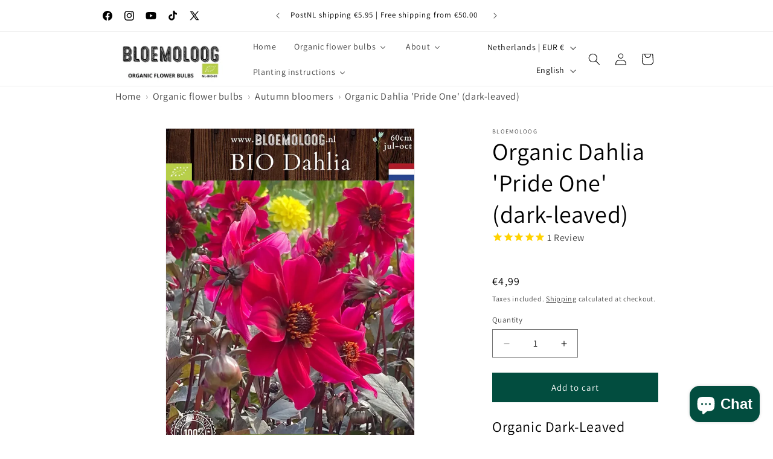

--- FILE ---
content_type: text/json
request_url: https://conf.config-security.com/model
body_size: 84
content:
{"title":"recommendation AI model (keras)","structure":"release_id=0x45:41:50:2c:65:42:40:5f:2a:6a:5e:40:2a:3b:3d:3d:52:40:58:4b:5e:51:25:7c:29:37:6f:23:40;keras;1v0c8khwv42xrmgybu5g2s5jrqmsop17lel5w5656zjmwfrw1qtdrod9nwa0qmmy2vtb0mxu","weights":"../weights/4541502c.h5","biases":"../biases/4541502c.h5"}